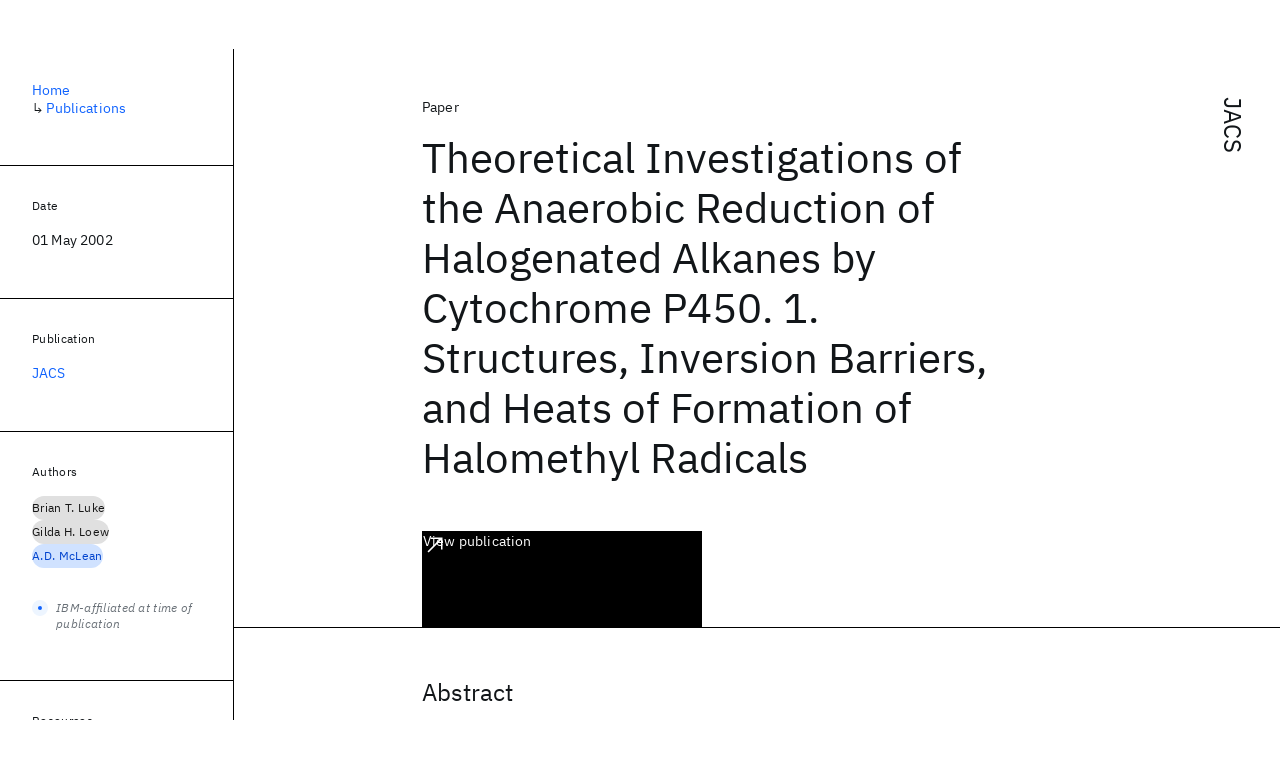

--- FILE ---
content_type: text/html; charset=utf-8
request_url: https://research.ibm.com/publications/theoretical-investigations-of-the-anaerobic-reduction-of-halogenated-alkanes-by-cytochrome-p450-1-structures-inversion-barriers-and-heats-of-formation-of-halomethyl-radicals
body_size: 8497
content:
<!DOCTYPE html><html lang="en-US"><head><meta charSet="utf-8" data-next-head=""/><meta name="citation_title" content="Theoretical Investigations of the Anaerobic Reduction of Halogenated Alkanes by Cytochrome P450. 1. Structures, Inversion Barriers, and Heats of Formation of Halomethyl Radicals" data-next-head=""/><meta name="citation_author" content="Brian T. Luke" data-next-head=""/><meta name="citation_author" content="Gilda H. Loew" data-next-head=""/><meta name="citation_author" content="A.D. McLean" data-next-head=""/><meta name="citation_publication_date" content="2002/05/01" data-next-head=""/><meta name="citation_journal_title" content="JACS" data-next-head=""/><meta name="citation_journal_abbrev" content="JACS" data-next-head=""/><meta name="citation_issn" content="00027863" data-next-head=""/><meta name="citation_doi" content="10.1021/ja00239a004" data-next-head=""/><title data-next-head="">Theoretical Investigations of the Anaerobic Reduction of Halogenated Alkanes by Cytochrome P450. 1. Structures, Inversion Barriers, and Heats of Formation of Halomethyl Radicals for JACS - IBM Research</title><meta name="description" content="Theoretical Investigations of the Anaerobic Reduction of Halogenated Alkanes by Cytochrome P450. 1. Structures, Inversion Barriers, and Heats of Formation of Halomethyl Radicals for JACS by Brian T. Luke et al." data-next-head=""/><meta name="robots" content="index,follow" data-next-head=""/><meta name="viewport" content="width=device-width,initial-scale=1" data-next-head=""/><link rel="canonical" href="https://research.ibm.com/publications/theoretical-investigations-of-the-anaerobic-reduction-of-halogenated-alkanes-by-cytochrome-p450-1-structures-inversion-barriers-and-heats-of-formation-of-halomethyl-radicals" data-next-head=""/><link rel="icon" href="//www.ibm.com/favicon.ico" data-next-head=""/><link rel="alternate" type="application/rss+xml" href="/rss" data-next-head=""/><meta name="dcterms.date" content="2021-02-09" data-next-head=""/><meta name="dcterms.rights" content="© Copyright IBM Corp. 2021" data-next-head=""/><meta name="geo.country" content="US" data-next-head=""/><meta name="google-site-verification" content="O1nsbg1J1iAeYJK6HneffI0_RiLebmSPxfs5ESYNnwI" data-next-head=""/><meta property="og:title" content="Theoretical Investigations of the Anaerobic Reduction of Halogenated Alkanes by Cytochrome P450. 1. Structures, Inversion Barriers, and Heats of Formation of Halomethyl Radicals for JACS" data-next-head=""/><meta property="og:type" content="article" data-next-head=""/><meta property="og:url" content="https://research.ibm.com/publications/theoretical-investigations-of-the-anaerobic-reduction-of-halogenated-alkanes-by-cytochrome-p450-1-structures-inversion-barriers-and-heats-of-formation-of-halomethyl-radicals" data-next-head=""/><meta property="og:site_name" content="IBM Research" data-next-head=""/><meta property="og:locale" content="en_US" data-next-head=""/><meta property="og:description" content="Theoretical Investigations of the Anaerobic Reduction of Halogenated Alkanes by Cytochrome P450. 1. Structures, Inversion Barriers, and Heats of Formation of Halomethyl Radicals for JACS by Brian T. Luke et al." data-next-head=""/><meta name="twitter:card" content="summary" data-next-head=""/><meta name="twitter:creator" content="@IBMResearch" data-next-head=""/><meta name="twitter:site" content="@IBMResearch" data-next-head=""/><meta name="twitter:title" content="Theoretical Investigations of the Anaerobic Reduction of Halogenated Alkanes by Cytochrome P450. 1. Structures, Inversion Barriers, and Heats of Formation of Halomethyl Radicals for JACS" data-next-head=""/><meta name="twitter:description" content="Theoretical Investigations of the Anaerobic Reduction of Halogenated Alkanes by Cytochrome P450. 1. Structures, Inversion Barriers, and Heats of Formation of Halomethyl Radicals for JACS by Brian T. Luke et al." data-next-head=""/><link rel="preload" href="/_next/static/css/83e82bb5068e3ec1.css" as="style"/><link rel="stylesheet" href="/_next/static/css/83e82bb5068e3ec1.css" data-n-g=""/><link rel="preload" href="/_next/static/css/e5da4ffe66e1bf12.css" as="style"/><link rel="stylesheet" href="/_next/static/css/e5da4ffe66e1bf12.css" data-n-p=""/><link rel="preload" href="/_next/static/css/fd825d18bd9b3af5.css" as="style"/><link rel="stylesheet" href="/_next/static/css/fd825d18bd9b3af5.css" data-n-p=""/><noscript data-n-css=""></noscript><script defer="" nomodule="" src="/_next/static/chunks/polyfills-42372ed130431b0a.js"></script><script src="/_next/static/chunks/webpack-621b86cc29303a7e.js" defer=""></script><script src="/_next/static/chunks/framework-2f3de63929c73f88.js" defer=""></script><script src="/_next/static/chunks/main-4619739afe9c9888.js" defer=""></script><script src="/_next/static/chunks/pages/_app-2e0915f9852400ba.js" defer=""></script><script src="/_next/static/chunks/07c2d338-59950c787157217b.js" defer=""></script><script src="/_next/static/chunks/2bd9703c-ddd57495365e9733.js" defer=""></script><script src="/_next/static/chunks/4653-2783c9aefa713848.js" defer=""></script><script src="/_next/static/chunks/8230-146887a2be142eea.js" defer=""></script><script src="/_next/static/chunks/1815-e22b3750d3308bf1.js" defer=""></script><script src="/_next/static/chunks/5376-0038d99c3458ca9b.js" defer=""></script><script src="/_next/static/chunks/7028-6b0bd0c950799339.js" defer=""></script><script src="/_next/static/chunks/8827-02e4b183afd13590.js" defer=""></script><script src="/_next/static/chunks/5868-a75a0d8eec4e6698.js" defer=""></script><script src="/_next/static/chunks/4749-fbf21db1db515e74.js" defer=""></script><script src="/_next/static/chunks/4633-2c0a451973a2a2a3.js" defer=""></script><script src="/_next/static/chunks/1566-dbc2c6e989e067f3.js" defer=""></script><script src="/_next/static/chunks/5626-acdf059de1b60478.js" defer=""></script><script src="/_next/static/chunks/6326-0ca25a6cc6bd100a.js" defer=""></script><script src="/_next/static/chunks/8154-f99aaecb0398d57c.js" defer=""></script><script src="/_next/static/chunks/7280-035d9c5b832dcac7.js" defer=""></script><script src="/_next/static/chunks/3268-ee475b2828a60f89.js" defer=""></script><script src="/_next/static/chunks/7854-7b582b021b44676a.js" defer=""></script><script src="/_next/static/chunks/9789-42fddd6a240dee8b.js" defer=""></script><script src="/_next/static/chunks/7362-95629764017b9a31.js" defer=""></script><script src="/_next/static/chunks/3339-fa57320dedfc8993.js" defer=""></script><script src="/_next/static/chunks/2347-393e3ac05f76ab50.js" defer=""></script><script src="/_next/static/chunks/9158-438914c3236cadcc.js" defer=""></script><script src="/_next/static/chunks/5979-09958bbf99c5dbaa.js" defer=""></script><script src="/_next/static/chunks/pages/publications/%5Bpid%5D-d076268121560f8e.js" defer=""></script><script src="/_next/static/Uj79ZeGI6PV93gOJHsSdj/_buildManifest.js" defer=""></script><script src="/_next/static/Uj79ZeGI6PV93gOJHsSdj/_ssgManifest.js" defer=""></script></head><body><script>0</script><div id="__next"><main class="iBiIZ" data-testid="publication-detail" id="main-content"><div class="Fg24T Y5TZe RPesI ZRGUc"><div class="_8scO4 XcAHk _2OuX" style="--row:1"><header class="QVtfo"><div class="_9vDCG DFfe3"><a class="HEKNI" href="/publications?source=20381">JACS</a></div><div class="U2An_">Paper</div><div class="_5OrbB"><time dateTime="2002-05-01T00:00:00.000Z">01 May 2002</time></div><h1 class="X_d3X">Theoretical Investigations of the Anaerobic Reduction of Halogenated Alkanes by Cytochrome P450. 1. Structures, Inversion Barriers, and Heats of Formation of Halomethyl Radicals</h1><div class="I_BNb"><a class="fib4_ _8QzOq jaHwz u_oQQ cds--btn cds--btn--xl cds--layout--size-xl cds--btn--secondary" type="button" href="https://dx.doi.org/10.1021/ja00239a004">View publication<svg focusable="false" preserveAspectRatio="xMidYMid meet" fill="currentColor" aria-hidden="true" width="24" height="24" viewBox="0 0 32 32" class="cds--btn__icon" xmlns="http://www.w3.org/2000/svg"><path d="M10 6L10 8 22.59 8 6 24.59 7.41 26 24 9.41 24 22 26 22 26 6 10 6z"></path></svg></a></div><div class="glIpa"><a class="btnC6 _8QzOq trQob cds--btn cds--btn--secondary cds--btn--icon-only" type="button" href="https://dx.doi.org/10.1021/ja00239a004"><svg focusable="false" preserveAspectRatio="xMidYMid meet" fill="currentColor" width="24" height="24" viewBox="0 0 32 32" aria-hidden="true" xmlns="http://www.w3.org/2000/svg"><path d="M10 6L10 8 22.59 8 6 24.59 7.41 26 24 9.41 24 22 26 22 26 6 10 6z"></path></svg></a></div></header><section class="k_Ubs VQCQJ"><div class="_3U9NF"><h2 class="FnYe8" id="abstract">Abstract</h2><div class="PshSr"><p class="fX91I _8GzjU dLkDg">For understanding the properties of the radicals produced in the anaerobic reduction of halogenated methanes by cytochrome P450, the geometries of all chlorofluoromethyl radicals are optimized with both MNDO and ab initio methods. The ab initio calculations employ unrestricted Hartree-Fock theory with 3-21G and 6-31G* basis sets. In addition, the structures of CH3, CH2F, and CH2C1 are optimized with second-order Moller-Plesset perturbation theory (MP2) with 6-31G*, 6-31G**, and 6-31+G* basis sets. MP2 structures of CH3 and CH2F are also obtained with 6-311G** and 6-311+G** basis sets. The degree of nonplanarity, and the inversion barrier, increases in the order H &lt; Cl &lt; F. An examination of the results shows a correlation between the ab initio equilibrium geometry and the inversion barrier for these radicals. A plot of the inversion barrier vs. the degree of nonplanarity produces a single curve for all levels of calculation. This suggests that the equilibrium geometry of the radical determines the magnitude of the inversion barrier. MP2/6-31G*//HF/3-21G energies and HF/3-21G vibrational frequencies of all chlorofluoromethanes and methyl radicals are used with the available experimental data to calculate theoretical heats of formation for these compounds. These theoretical values are used to determine the strengths of C-H bonds in halogenated methanes, which correlate to the activity of the radicals produced in anaerobic reduction toward abstraction of lipid hydrogens. The theoretical heats of formation serve as a guide in deciding between conflicting experimental values. After a reliable set of experimental heats of formation is determined, these values are used to extend the list of HF/3-21G and HF/6-31G* atom equivalents presented by Ibrahim and Schleyer. In addition, MP2/6-31G*//HF/3-21G atom equivalents are determined. © 1987, American Chemical Society. All rights reserved.</p></div></div></section><section class="eRsn_"><div class="vq9mI"><h2 class="WAHVg" id="related-publications">Related</h2><div class="Ffpjl"><article class="Xv3EI" data-testid="publication-card"><div class="K0zPj"><div class="JgF8C"><svg focusable="false" preserveAspectRatio="xMidYMid meet" fill="currentColor" aria-hidden="true" width="24" height="24" viewBox="0 0 32 32" class="IP4TE" xmlns="http://www.w3.org/2000/svg"><path d="M25.7,9.3l-7-7C18.5,2.1,18.3,2,18,2H8C6.9,2,6,2.9,6,4v24c0,1.1,0.9,2,2,2h16c1.1,0,2-0.9,2-2V10C26,9.7,25.9,9.5,25.7,9.3 z M18,4.4l5.6,5.6H18V4.4z M24,28H8V4h8v6c0,1.1,0.9,2,2,2h6V28z"></path><path d="M10 22H22V24H10zM10 16H22V18H10z"></path></svg><div class="CaNu_"><svg focusable="false" preserveAspectRatio="xMidYMid meet" fill="currentColor" width="24" height="24" viewBox="0 0 32 32" aria-hidden="true" class="koOzz" xmlns="http://www.w3.org/2000/svg"><path d="M17 22L17 14 13 14 13 16 15 16 15 22 12 22 12 24 20 24 20 22 17 22zM16 8a1.5 1.5 0 101.5 1.5A1.5 1.5 0 0016 8z"></path><path d="M16,30A14,14,0,1,1,30,16,14,14,0,0,1,16,30ZM16,4A12,12,0,1,0,28,16,12,12,0,0,0,16,4Z"></path></svg></div></div><div class="_8ijei"><div class="jEk8r">Paper</div><h3 class="aqswh"><a href="/publications/theoretical-investigation-of-the-anaerobic-reduction-of-halogenated-alkanes-by-cytochrome-p-450-2-vertical-electron-affinities-of-chlorofluoromethanes-as-a-measure-of-their-activity">Theoretical investigation of the anaerobic reduction of halogenated alkanes by cytochrome P-450. 2. Vertical electron affinities of chlorofluoromethanes as a measure of their activity<svg focusable="false" preserveAspectRatio="xMidYMid meet" fill="currentColor" aria-hidden="true" width="24" height="24" viewBox="0 0 24 24" class="WPkqJ" xmlns="http://www.w3.org/2000/svg"><path d="M14 4L12.9 5.1 18.9 11.2 2 11.2 2 12.8 18.9 12.8 12.9 18.9 14 20 22 12z"></path></svg></a></h3></div></div><div class="xx0Uq"><p>Brian T. Luke, Gilda H. Loew, et al.</p><p class="_8bEye">JACS</p></div></article><article class="Xv3EI" data-testid="publication-card"><div class="K0zPj"><div class="JgF8C"><svg focusable="false" preserveAspectRatio="xMidYMid meet" fill="currentColor" aria-hidden="true" width="24" height="24" viewBox="0 0 32 32" class="IP4TE" xmlns="http://www.w3.org/2000/svg"><path d="M25.7,9.3l-7-7C18.5,2.1,18.3,2,18,2H8C6.9,2,6,2.9,6,4v24c0,1.1,0.9,2,2,2h16c1.1,0,2-0.9,2-2V10C26,9.7,25.9,9.5,25.7,9.3 z M18,4.4l5.6,5.6H18V4.4z M24,28H8V4h8v6c0,1.1,0.9,2,2,2h6V28z"></path><path d="M10 22H22V24H10zM10 16H22V18H10z"></path></svg><div class="CaNu_"><svg focusable="false" preserveAspectRatio="xMidYMid meet" fill="currentColor" width="24" height="24" viewBox="0 0 32 32" aria-hidden="true" class="koOzz" xmlns="http://www.w3.org/2000/svg"><path d="M17 22L17 14 13 14 13 16 15 16 15 22 12 22 12 24 20 24 20 22 17 22zM16 8a1.5 1.5 0 101.5 1.5A1.5 1.5 0 0016 8z"></path><path d="M16,30A14,14,0,1,1,30,16,14,14,0,0,1,16,30ZM16,4A12,12,0,1,0,28,16,12,12,0,0,0,16,4Z"></path></svg></div></div><div class="_8ijei"><div class="jEk8r">Paper</div><h3 class="aqswh"><a href="/publications/ab-initio-study-of-valence-state-potential-energy-curves-of-nlessinfgreater2lessinfgreater">Ab initio study of valence state potential energy curves of N<sub class="j5Wmi QkJbp">2</sub><svg focusable="false" preserveAspectRatio="xMidYMid meet" fill="currentColor" aria-hidden="true" width="24" height="24" viewBox="0 0 24 24" class="WPkqJ" xmlns="http://www.w3.org/2000/svg"><path d="M14 4L12.9 5.1 18.9 11.2 2 11.2 2 12.8 18.9 12.8 12.9 18.9 14 20 22 12z"></path></svg></a></h3></div></div><div class="xx0Uq"><p>W.C. Ermler, A.D. McLean, et al.</p><p class="_8bEye">Journal of Physical Chemistry</p></div></article><article class="Xv3EI" data-testid="publication-card"><div class="K0zPj"><div class="JgF8C"><svg focusable="false" preserveAspectRatio="xMidYMid meet" fill="currentColor" aria-hidden="true" width="24" height="24" viewBox="0 0 32 32" class="IP4TE" xmlns="http://www.w3.org/2000/svg"><path d="M25.7,9.3l-7-7C18.5,2.1,18.3,2,18,2H8C6.9,2,6,2.9,6,4v24c0,1.1,0.9,2,2,2h16c1.1,0,2-0.9,2-2V10C26,9.7,25.9,9.5,25.7,9.3 z M18,4.4l5.6,5.6H18V4.4z M24,28H8V4h8v6c0,1.1,0.9,2,2,2h6V28z"></path><path d="M10 22H22V24H10zM10 16H22V18H10z"></path></svg><div class="CaNu_"><svg focusable="false" preserveAspectRatio="xMidYMid meet" fill="currentColor" width="24" height="24" viewBox="0 0 32 32" aria-hidden="true" class="koOzz" xmlns="http://www.w3.org/2000/svg"><path d="M17 22L17 14 13 14 13 16 15 16 15 22 12 22 12 24 20 24 20 22 17 22zM16 8a1.5 1.5 0 101.5 1.5A1.5 1.5 0 0016 8z"></path><path d="M16,30A14,14,0,1,1,30,16,14,14,0,0,1,16,30ZM16,4A12,12,0,1,0,28,16,12,12,0,0,0,16,4Z"></path></svg></div></div><div class="_8ijei"><div class="jEk8r">Paper</div><h3 class="aqswh"><a href="/publications/the-interacting-correlated-fragments-model-for-weak-interactions-basis-set-superposition-error-and-the-helium-dimer-potential">The interacting correlated fragments model for weak interactions, basis set superposition error, and the helium dimer potential<svg focusable="false" preserveAspectRatio="xMidYMid meet" fill="currentColor" aria-hidden="true" width="24" height="24" viewBox="0 0 24 24" class="WPkqJ" xmlns="http://www.w3.org/2000/svg"><path d="M14 4L12.9 5.1 18.9 11.2 2 11.2 2 12.8 18.9 12.8 12.9 18.9 14 20 22 12z"></path></svg></a></h3></div></div><div class="xx0Uq"><p>B. Liu, A.D. McLean</p><p class="_8bEye">The Journal of Chemical Physics</p></div></article><article class="Xv3EI" data-testid="publication-card"><div class="K0zPj"><div class="JgF8C"><svg focusable="false" preserveAspectRatio="xMidYMid meet" fill="currentColor" aria-hidden="true" width="24" height="24" viewBox="0 0 32 32" class="IP4TE" xmlns="http://www.w3.org/2000/svg"><path d="M25.7,9.3l-7-7C18.5,2.1,18.3,2,18,2H8C6.9,2,6,2.9,6,4v24c0,1.1,0.9,2,2,2h16c1.1,0,2-0.9,2-2V10C26,9.7,25.9,9.5,25.7,9.3 z M18,4.4l5.6,5.6H18V4.4z M24,28H8V4h8v6c0,1.1,0.9,2,2,2h6V28z"></path><path d="M10 22H22V24H10zM10 16H22V18H10z"></path></svg><div class="CaNu_"><svg focusable="false" preserveAspectRatio="xMidYMid meet" fill="currentColor" width="24" height="24" viewBox="0 0 32 32" aria-hidden="true" class="koOzz" xmlns="http://www.w3.org/2000/svg"><path d="M17 22L17 14 13 14 13 16 15 16 15 22 12 22 12 24 20 24 20 22 17 22zM16 8a1.5 1.5 0 101.5 1.5A1.5 1.5 0 0016 8z"></path><path d="M16,30A14,14,0,1,1,30,16,14,14,0,0,1,16,30ZM16,4A12,12,0,1,0,28,16,12,12,0,0,0,16,4Z"></path></svg></div></div><div class="_8ijei"><div class="jEk8r">Review</div><h3 class="aqswh"><a href="/publications/roothaan-hartree-fock-atomic-wave-functions-slater-basis-set-expansions-for-z-55-92">Roothaan-Hartree-Fock atomic wave functions Slater basis-set expansions for Z = 55-92<svg focusable="false" preserveAspectRatio="xMidYMid meet" fill="currentColor" aria-hidden="true" width="24" height="24" viewBox="0 0 24 24" class="WPkqJ" xmlns="http://www.w3.org/2000/svg"><path d="M14 4L12.9 5.1 18.9 11.2 2 11.2 2 12.8 18.9 12.8 12.9 18.9 14 20 22 12z"></path></svg></a></h3></div></div><div class="xx0Uq"><p>A.D. McLean, R.S. McLean</p><p class="_8bEye">Atomic Data and Nuclear Data Tables</p></div></article></div><div class="XgS2P"><a class="obIJW _8QzOq jaHwz u_oQQ cds--btn cds--btn--secondary" type="button" href="/publications">View all publications<svg focusable="false" preserveAspectRatio="xMidYMid meet" fill="currentColor" aria-hidden="true" width="16" height="16" viewBox="0 0 16 16" class="cds--btn__icon" xmlns="http://www.w3.org/2000/svg"><path d="M9.3 3.7L13.1 7.5 1 7.5 1 8.5 13.1 8.5 9.3 12.3 10 13 15 8 10 3z"></path></svg></a></div></div></section></div><aside class="_8scO4 ioEqj" style="--row:1"><section class="hgUy9 GBlsk"><nav aria-label="breadcrumbs" class="GPgOh"><ol><li><a class="cds--link" href="/">Home</a></li><li><span class="Z6j5t" aria-hidden="true">↳<!-- --> </span><a class="cds--link" href="/publications">Publications</a></li></ol></nav></section><section class="hgUy9 v7pWz GBlsk"><h2 class="zRRkv">Date</h2><div class="SOETe"><time dateTime="2002-05-01T00:00:00.000Z">01 May 2002</time></div></section><section class="hgUy9 v7pWz GBlsk"><h2 class="_9qw8c">Publication</h2><div class="j0ckp"><a class="cds--link pIMym" href="/publications?source=20381">JACS</a></div></section><div class="glY7_ FOpJO sU9EM"><section class="hgUy9 v7pWz _102e9"><h2 class="eG9du" id="authors">Authors</h2><ul class="erAjw XsMPR VPCjD e90yg NZx5r RIahc"><li class="tAqXo SltpH rQp5_ XB7Ya uC739"><a class="cds--tag cds--tag--operational qvDkO JPTsZ cds--tag--gray" id="tag-id-:Rqp96:" data-testid="operational-tag" href="/publications?author=109906"><span title="" class="" dir="auto"><span title="Brian T. Luke" class="cds--tag__label" dir="auto">Brian T. Luke</span></span></a></li><li class="tAqXo SltpH rQp5_ XB7Ya uC739"><a class="cds--tag cds--tag--operational qvDkO JPTsZ cds--tag--gray" id="tag-id-:R1ap96:" data-testid="operational-tag" href="/publications?author=99987"><span title="" class="" dir="auto"><span title="Gilda H. Loew" class="cds--tag__label" dir="auto">Gilda H. Loew</span></span></a></li><li class="tAqXo SltpH rQp5_ XB7Ya uC739"><a class="cds--tag cds--tag--operational qvDkO JPTsZ cds--tag--blue" id="tag-id-:R1qp96:" data-testid="operational-tag" href="/publications?author=95455"><span title="" class="" dir="auto"><span title="A.D. McLean" class="cds--tag__label" dir="auto">A.D. McLean</span></span></a></li></ul><div class="TC9_u"><div class="nUu9L" role="presentation"><svg class="_7rKuO" width="16" height="16" viewBox="0 0 16 16" fill="none" role="presentation"><circle class="ql6Kf" cx="8" cy="8" r="8"></circle><circle class="LIZJx" cx="8" cy="8" r="2"></circle></svg><span class="exJrc">IBM-affiliated at time of publication</span></div></div></section></div><div class="hlLYT FOpJO sU9EM"><section class="hgUy9 v7pWz _102e9"><h2 class="ifwRw" id="resources">Resources</h2><div class="cm5kM"><ul class="A_jsW j2PsV" style="--border-color:#c1c7cd;--color:#0f62fe;--hover-color:#0f62fe;--icon-color:#0f62fe;--icon-size:1rem;--padding-y:0.5rem"><li class="zTIy0 zkXlv _7Ozjb"><a class="mbD_0" href="https://dx.doi.org/10.1021/ja00239a004"><span class="ahIsp">Publication</span><svg focusable="false" preserveAspectRatio="xMidYMid meet" fill="currentColor" width="16" height="16" viewBox="0 0 32 32" aria-hidden="true" class="LQtUo" xmlns="http://www.w3.org/2000/svg"><path d="M10 6L10 8 22.59 8 6 24.59 7.41 26 24 9.41 24 22 26 22 26 6 10 6z"></path></svg></a></li></ul></div></section><section class="hgUy9 v7pWz _102e9"><h2 class="MJSvg" id="share">Share</h2><ul class="k7Uwc"><li><button class="mYkEM _8QzOq trQob cds--btn cds--btn--sm cds--layout--size-sm cds--btn--ghost cds--btn--icon-only" type="button"><svg focusable="false" preserveAspectRatio="xMidYMid meet" fill="currentColor" width="32" height="32" viewBox="0 0 32 32" aria-hidden="true" xmlns="http://www.w3.org/2000/svg"><path d="M26.67,4H5.33A1.34,1.34,0,0,0,4,5.33V26.67A1.34,1.34,0,0,0,5.33,28H16.82V18.72H13.7V15.09h3.12V12.42c0-3.1,1.89-4.79,4.67-4.79.93,0,1.86,0,2.79.14V11H22.37c-1.51,0-1.8.72-1.8,1.77v2.31h3.6l-.47,3.63H20.57V28h6.1A1.34,1.34,0,0,0,28,26.67V5.33A1.34,1.34,0,0,0,26.67,4Z"></path></svg></button></li><li><button class="mYkEM _8QzOq trQob cds--btn cds--btn--sm cds--layout--size-sm cds--btn--ghost cds--btn--icon-only" type="button"><svg focusable="false" preserveAspectRatio="xMidYMid meet" fill="currentColor" width="32" height="32" viewBox="0 0 32 32" aria-hidden="true" xmlns="http://www.w3.org/2000/svg"><path d="m18.2342,14.1624l8.7424-10.1624h-2.0717l-7.591,8.8238-6.0629-8.8238h-6.9929l9.1684,13.3432-9.1684,10.6568h2.0718l8.0163-9.3183,6.4029,9.3183h6.9929l-9.5083-13.8376h.0005Zm-2.8376,3.2984l-.9289-1.3287L7.0763,5.5596h3.1822l5.9649,8.5323.9289,1.3287,7.7536,11.0907h-3.1822l-6.3272-9.05v-.0005Z"></path></svg></button></li><li><button class="mYkEM _8QzOq trQob cds--btn cds--btn--sm cds--layout--size-sm cds--btn--ghost cds--btn--icon-only" type="button"><svg focusable="false" preserveAspectRatio="xMidYMid meet" fill="currentColor" width="32" height="32" viewBox="0 0 32 32" aria-hidden="true" xmlns="http://www.w3.org/2000/svg"><path d="M26.2,4H5.8C4.8,4,4,4.8,4,5.7v20.5c0,0.9,0.8,1.7,1.8,1.7h20.4c1,0,1.8-0.8,1.8-1.7V5.7C28,4.8,27.2,4,26.2,4z M11.1,24.4 H7.6V13h3.5V24.4z M9.4,11.4c-1.1,0-2.1-0.9-2.1-2.1c0-1.2,0.9-2.1,2.1-2.1c1.1,0,2.1,0.9,2.1,2.1S10.5,11.4,9.4,11.4z M24.5,24.3 H21v-5.6c0-1.3,0-3.1-1.9-3.1c-1.9,0-2.1,1.5-2.1,2.9v5.7h-3.5V13h3.3v1.5h0.1c0.5-0.9,1.7-1.9,3.4-1.9c3.6,0,4.3,2.4,4.3,5.5V24.3z"></path></svg></button></li></ul></section></div></aside></div></main></div><script id="__NEXT_DATA__" type="application/json">{"props":{"pageProps":{"envProps":{"cosCdn":"https://d35x6597f7j1wm.cloudfront.net/","cosUrl":"https://research-website-prod-cms-uploads.s3.us.cloud-object-storage.appdomain.cloud/","publicEnv":"production","publicUrl":"https://research.ibm.com/"},"initialApolloState":{"Author:109906":{"__typename":"Author","ibmer":null,"id":"109906"},"Author:99987":{"__typename":"Author","ibmer":null,"id":"99987"},"Author:95455":{"__typename":"Author","ibmer":null,"id":"95455"},"Publication:73027":{"__typename":"Publication","abstract":"The electron-accenting ability of chlorofluoromethanes is determined by both ab initio and MNDO methods. For the full set of molecules (CH3F, CH2F2, CHF3, CF4, CH3Cl, CH2Cl2, CHCl3, CCl4, CH2FCl, CHF2Cl, CHFCl2, CF3Cl, CF2Cl2, CFCl3), the vertical electron affinity (VEA) is calculated. The VEA is defined as the negative of the energy change on going from the neutral molecule, at its equilibrium geometry, to the metastable anion, leading to dissociative electron attachment, at the same geometry. The geometry of the neutral molecule is totally optimized at the ab initio and MNDO levels. The ab initio optimization uses 3-21G and 6-31G* basis sets. Single-point calculations are performed at the HF/3-21G optimized geometry on a 6-31G* basis with second-order Moller—Plesset perturbation theory. A direct correlation is found between the VEA of a compound and its activity toward reductive metabolism. Of the nine species that have been experimentally examined, these results correctly predict their relative activity and allow a prediction of the activity of the remaining five compounds. © 1988, American Chemical Society. All rights reserved.","authors":[{"__typename":"PublicationHasAuthorName","authorName":{"__typename":"AuthorName","firstName":"Brian T.","firstNameInitials":"B.T.","lastName":"Luke"}},{"__typename":"PublicationHasAuthorName","authorName":{"__typename":"AuthorName","firstName":"Gilda H.","firstNameInitials":"G.H.","lastName":"Loew"}},{"__typename":"PublicationHasAuthorName","authorName":{"__typename":"AuthorName","firstName":null,"firstNameInitials":"A.D.","lastName":"McLean"}}],"id":"73027","linkCode":null,"publishedMeta":{"__typename":"PublishedMeta","source":"JACS"},"slug":"theoretical-investigation-of-the-anaerobic-reduction-of-halogenated-alkanes-by-cytochrome-p-450-2-vertical-electron-affinities-of-chlorofluoromethanes-as-a-measure-of-their-activity","title":"Theoretical investigation of the anaerobic reduction of halogenated alkanes by cytochrome P-450. 2. Vertical electron affinities of chlorofluoromethanes as a measure of their activity","type":{"__typename":"PublicationType","displayValue":"Paper"}},"Publication:63385":{"__typename":"Publication","abstract":"Valence state calculations are reported for the nitrogen molecule, including the X1Σg+ ground state and A3Σu+, B3Πg, W3Δu, B′3Σu-, a′1Σu-, a1Πg, w1Δu, C3Πu, b1Πu, and b′1Σu+ states, whose dominant configurations are single orbital excitations from the ground state, and G3Δg, H3Φu, A′5Σg+ and C″5Πu states, which are predominantly double excitations from the ground state. Configuration interaction (CI) wave functions expanded in a CSF space of all valence configurations plus first- and second-order configurations, which use single and double orbital substitutions into the dominant configuration of each state, are shown to well describe these states around Re. Exceptions are C3Πu, b1Πu, and b′1Σu+, which need more elaborate treatments that include multiple \"dominant\" configurations, rydbergization of orbitals, and mixing with Rydberg states. Spectroscopic analyses of the potential curves, along with adiabatic and vertical excitation energies, are presented with experimental comparisons. We predict Te values for A′5Σg+ and C″5Πu approximately 1 eV lower than indirectly derived \"experimental\" values. Dissociation energies computed with several ground-state wave functions illustrate the necessity for reaching basis set limits in analyzing contributions to an observable. © 1982 American Chemical Society.","authors":[{"__typename":"PublicationHasAuthorName","authorName":{"__typename":"AuthorName","firstName":null,"firstNameInitials":"W.C.","lastName":"Ermler"}},{"__typename":"PublicationHasAuthorName","authorName":{"__typename":"AuthorName","firstName":null,"firstNameInitials":"A.D.","lastName":"McLean"}},{"__typename":"PublicationHasAuthorName","authorName":{"__typename":"AuthorName","firstName":null,"firstNameInitials":"R.S.","lastName":"Mulliken"}}],"id":"63385","linkCode":null,"publishedMeta":{"__typename":"PublishedMeta","source":"Journal of Physical Chemistry"},"slug":"ab-initio-study-of-valence-state-potential-energy-curves-of-nlessinfgreater2lessinfgreater","title":"Ab initio study of valence state potential energy curves of N\u003cinf\u003e2\u003c/inf\u003e","type":{"__typename":"PublicationType","displayValue":"Paper"}},"Publication:75710":{"__typename":"Publication","abstract":"We report the LM-2 helium dimer interaction potential, from helium separations of 1.6 Å to dissociation, obtained by careful convergence studies with respect to configuration space, through a sequence of interacting correlated fragment (ICF) wave functions, and with respect to the primitive Slater-type basis used for orbital expansion. Parameters of the LM-2 potential are re = 2.969 Å, rm = 2.642 Å, and D e = 10.94 K, in near complete agreement with those of the best experimental potential of Aziz, McCourt, and Wong [Mol. Phys. 61, 1487 (1987)], which are re = 2.963 Å, rm = 2.637 Å, and De = 10.95 K. The computationally estimated accuracy of each point on the potential is given; at re it is 0.03 K. Extrapolation procedures used to produce the LM-2 potential make use of the orbital basis inconsistency (OBI) and configuration base inconsistency (CBI) adjustments to separated fragment energies when computing the interaction energy. These components of basis set superposition error (BSSE) are given a full discussion. © 1989 American Institute of Physics.","authors":[{"__typename":"PublicationHasAuthorName","authorName":{"__typename":"AuthorName","firstName":null,"firstNameInitials":"B.","lastName":"Liu"}},{"__typename":"PublicationHasAuthorName","authorName":{"__typename":"AuthorName","firstName":null,"firstNameInitials":"A.D.","lastName":"McLean"}}],"id":"75710","linkCode":null,"publishedMeta":{"__typename":"PublishedMeta","source":"The Journal of Chemical Physics"},"slug":"the-interacting-correlated-fragments-model-for-weak-interactions-basis-set-superposition-error-and-the-helium-dimer-potential","title":"The interacting correlated fragments model for weak interactions, basis set superposition error, and the helium dimer potential","type":{"__typename":"PublicationType","displayValue":"Paper"}},"Publication:56829":{"__typename":"Publication","abstract":"Basis-set expansions of approximate Hartree-Fock orbitals are given for atoms and ions for Z = 55-92. Expansions in Slater-type functions of double-zeta- and triple-zeta-valence dimensions are computed from the formalism of Roothaan and Bagus. Radial expectation values 〈rn〉, n from -3 to 2, for each orbital are given. Comparisons of expansion wave functions with numerical Hartree-Fock and numerical Dirac-Fock results for mercury are presented. © 1981.","authors":[{"__typename":"PublicationHasAuthorName","authorName":{"__typename":"AuthorName","firstName":null,"firstNameInitials":"A.D.","lastName":"McLean"}},{"__typename":"PublicationHasAuthorName","authorName":{"__typename":"AuthorName","firstName":null,"firstNameInitials":"R.S.","lastName":"McLean"}}],"id":"56829","linkCode":null,"publishedMeta":{"__typename":"PublishedMeta","source":"Atomic Data and Nuclear Data Tables"},"slug":"roothaan-hartree-fock-atomic-wave-functions-slater-basis-set-expansions-for-z-55-92","title":"Roothaan-Hartree-Fock atomic wave functions Slater basis-set expansions for Z = 55-92","type":{"__typename":"PublicationType","displayValue":"Review"}},"Source:20381":{"__typename":"Source","id":"20381","longName":"JACS","shortName":"JACS","type":"JOURNAL"},"ROOT_QUERY":{"__typename":"Query","publicationBySlug({\"slug\":\"theoretical-investigations-of-the-anaerobic-reduction-of-halogenated-alkanes-by-cytochrome-p450-1-structures-inversion-barriers-and-heats-of-formation-of-halomethyl-radicals\"})":{"__typename":"Publication","link":"https://dx.doi.org/10.1021/ja00239a004","linkBlog":null,"linkCaseStudy":null,"linkCode":null,"linkDataset":null,"linkDemo":null,"linkPdf":null,"linkPoster":null,"linkSlides":null,"linkVideo":null,"linkWebsite":null,"abstract":"For understanding the properties of the radicals produced in the anaerobic reduction of halogenated methanes by cytochrome P450, the geometries of all chlorofluoromethyl radicals are optimized with both MNDO and ab initio methods. The ab initio calculations employ unrestricted Hartree-Fock theory with 3-21G and 6-31G* basis sets. In addition, the structures of CH3, CH2F, and CH2C1 are optimized with second-order Moller-Plesset perturbation theory (MP2) with 6-31G*, 6-31G**, and 6-31+G* basis sets. MP2 structures of CH3 and CH2F are also obtained with 6-311G** and 6-311+G** basis sets. The degree of nonplanarity, and the inversion barrier, increases in the order H \u003c Cl \u003c F. An examination of the results shows a correlation between the ab initio equilibrium geometry and the inversion barrier for these radicals. A plot of the inversion barrier vs. the degree of nonplanarity produces a single curve for all levels of calculation. This suggests that the equilibrium geometry of the radical determines the magnitude of the inversion barrier. MP2/6-31G*//HF/3-21G energies and HF/3-21G vibrational frequencies of all chlorofluoromethanes and methyl radicals are used with the available experimental data to calculate theoretical heats of formation for these compounds. These theoretical values are used to determine the strengths of C-H bonds in halogenated methanes, which correlate to the activity of the radicals produced in anaerobic reduction toward abstraction of lipid hydrogens. The theoretical heats of formation serve as a guide in deciding between conflicting experimental values. After a reliable set of experimental heats of formation is determined, these values are used to extend the list of HF/3-21G and HF/6-31G* atom equivalents presented by Ibrahim and Schleyer. In addition, MP2/6-31G*//HF/3-21G atom equivalents are determined. © 1987, American Chemical Society. All rights reserved.","authors":[{"__typename":"PublicationHasAuthorName","affiliations":[{"__typename":"Affiliation","isIbm":false,"isSubsidiary":false}],"authorName":{"__typename":"AuthorName","firstName":"Brian T.","firstNameInitials":"B.T.","lastName":"Luke","author":{"__ref":"Author:109906"}}},{"__typename":"PublicationHasAuthorName","affiliations":[{"__typename":"Affiliation","isIbm":false,"isSubsidiary":false}],"authorName":{"__typename":"AuthorName","firstName":"Gilda H.","firstNameInitials":"G.H.","lastName":"Loew","author":{"__ref":"Author:99987"}}},{"__typename":"PublicationHasAuthorName","affiliations":[{"__typename":"Affiliation","isIbm":true,"isSubsidiary":false}],"authorName":{"__typename":"AuthorName","firstName":null,"firstNameInitials":"A.D.","lastName":"McLean","author":{"__ref":"Author:95455"}}}],"bibtex":null,"doi":"10.1021/ja00239a004","isbn":null,"issn":"00027863","notes":{"__typename":"PublicationNotesQuery","result":null},"published":"2002-05-01","publishedMeta":{"__typename":"PublishedMeta","source":"JACS"},"publisher":null,"related":[{"__ref":"Publication:73027"},{"__ref":"Publication:63385"},{"__ref":"Publication:75710"},{"__ref":"Publication:56829"}],"source":{"__ref":"Source:20381"},"sourceInstance":null,"tags":[],"title":"Theoretical Investigations of the Anaerobic Reduction of Halogenated Alkanes by Cytochrome P450. 1. Structures, Inversion Barriers, and Heats of Formation of Halomethyl Radicals","type":{"__typename":"PublicationType","displayValue":"Paper"}}}},"messages":{"careers":{"title":"Careers"},"euProjects":{"title":"EU-Funded Projects"},"home":{"title":"Home"},"labs":{"locations":{"address":"Address","addressLink":"Get directions","ibmerContactBusiness":"Business development and relations","ibmerContactMedia":"Media relations","phone":"In-country","tableOfContentsTitle":"Location details","title":"Location"},"researchAreas":{"seeMore":"Learn more about {topic}"},"teams":{"seeMore":"View all team members"},"title":"Labs"},"memberships":{"features":{"title":"Features"}},"projects":{"stripes":{"seeMore":"View more projects"},"title":"Projects"},"publications":{"title":"Publications"},"resources":{"blogPosts":{"source":"IBM Research Blog"},"types":{"blogPost":"Blog Post","interview":"Interview","news":"News","paper":"Paper","podcast":"Podcast","presentation":"Presentation","useCase":"Use case"}},"tablesOfContents":{"overview":"Overview"}}},"__N_SSP":true},"page":"/publications/[pid]","query":{"pid":"theoretical-investigations-of-the-anaerobic-reduction-of-halogenated-alkanes-by-cytochrome-p450-1-structures-inversion-barriers-and-heats-of-formation-of-halomethyl-radicals"},"buildId":"Uj79ZeGI6PV93gOJHsSdj","isFallback":false,"isExperimentalCompile":false,"gssp":true,"locale":"us-en","locales":["us-en","jp-ja"],"defaultLocale":"us-en","scriptLoader":[]}</script></body></html>

--- FILE ---
content_type: text/css; charset=UTF-8
request_url: https://research.ibm.com/_next/static/css/fd825d18bd9b3af5.css
body_size: 4825
content:
.hgUy9{--offset-left:var(--grid-padding);--offset-right:var(--grid-padding);position:relative;margin-left:calc(-1*var(--offset-left));margin-right:calc(-1*var(--offset-right));padding:0 var(--offset-right) 0 var(--offset-left);border:0 solid #000}@media(min-width:66rem){.hgUy9{--offset-left:var(--grid-padding);--offset-right:0;margin-bottom:3rem;padding-top:2rem;padding-right:1rem}}._102e9{grid-column:span var(--grid-columns);margin-top:2rem;padding-bottom:3rem;border-width:0 0 1px}@media(min-width:42rem)and (max-width:66rem){._102e9{--grid-columns:4}}@media(min-width:66rem){._102e9{margin-top:0;padding-bottom:0}}@media(min-width:42rem)and (max-width:66rem){._102e9:nth-child(2n){--offset-left:calc(var(--grid-gap) / 2)}}@media(min-width:42rem)and (max-width:66rem){._102e9:nth-child(odd){--offset-right:calc(var(--grid-gap) / 2)}}@media(min-width:42rem)and (max-width:66rem){._102e9:nth-child(odd):last-child{--grid-columns:8;--offset-right:var(--grid-padding)}}.N9Z8o{margin-top:3rem}@media(min-width:66rem){.N9Z8o{margin-top:0}}.GBlsk{display:none}@media(min-width:66rem){.GBlsk{display:block}.v7pWz{border-width:1px 0 0}}@media(min-width:99rem){.v7pWz:before{content:"";position:absolute;top:-1px;right:100%;width:var(--grid-margin);border-top:1px solid #000;pointer-events:none}}.GPgOh{--breadcrumbs-link-color:#0f62fe;--breadcrumbs-arrow-color:inherit;font-size:var(--cds-body-compact-01-font-size,.875rem);font-weight:var(--cds-body-compact-01-font-weight,400);line-height:var(--cds-body-compact-01-line-height,calc(18 / 14));letter-spacing:var(--cds-body-compact-01-letter-spacing,.16px)}.GPgOh a[aria-current]{text-decoration:none;pointer-events:none;color:inherit}.GPgOh a.cds--link{color:var(--breadcrumbs-link-color)}.GPgOh a.cds--link:hover{color:var(--breadcrumbs-link-color)}.Z6j5t{color:var(--breadcrumbs-arrow-color)}._8scO4{display:contents}@media(min-width:66rem){._8scO4{display:flex;flex-direction:column;grid-column:var(--start)/span var(--grid-columns);grid-row:var(--row);width:100%}.XcAHk{padding-bottom:8rem}._2OuX{--grid-columns:13;--start:4}.ioEqj{--grid-columns:3;--start:1}}.Fg24T{display:flex;flex-direction:column}@media(min-width:66rem){.Fg24T{display:grid;grid-template-columns:repeat(var(--grid-columns),minmax(0,1fr));column-gap:var(--grid-gap);position:relative}}.Y5TZe{padding-bottom:3rem}@media(min-width:42rem){.Y5TZe{padding-bottom:8rem}}@media(min-width:66rem){.Y5TZe{padding-bottom:0}}.RPesI{flex:1 0 auto}@media(min-width:66rem){.ZRGUc:before{--columns-count:calc(var(--grid-columns) - 3);--gutters-width:calc(var(--columns-count) * var(--grid-gap));--all-gutters-width:calc((var(--grid-columns) - 1) * var(--grid-gap));--all-columns-width:calc(100% - var(--all-gutters-width));--columns-ratio:calc(var(--columns-count) / var(--grid-columns));--columns-width:calc(var(--columns-ratio) * var(--all-columns-width));content:"";position:absolute;top:0;bottom:0;right:calc(var(--columns-width) + var(--gutters-width));border-right:1px solid #000}}.iBiIZ{display:flex;flex-direction:column;flex:1 0 auto;position:relative;min-height:100%;max-width:99rem;margin-left:auto;margin-right:auto;padding-left:var(--grid-padding);padding-right:var(--grid-padding);width:100%;padding-top:3.0625rem}.usjfT{padding-bottom:3rem}@media(min-width:42rem){.usjfT{padding-bottom:8rem}}@media(max-width:65.98rem){.Cu8Rf{padding-top:6.0625rem}.R_imk{scroll-padding-top:6.0625rem}}.sU9EM{display:grid;grid-template-columns:repeat(var(--grid-columns),minmax(0,1fr));column-gap:var(--grid-gap)}.oGtSN{display:flex;flex-direction:column;margin-right:calc(-1*var(--grid-padding));margin-left:calc(-1*var(--grid-padding));padding-bottom:3rem;padding-left:var(--grid-padding);padding-right:var(--grid-padding);background:#f2f4f8}@media(min-width:66rem){.FOpJO{display:contents}}.VQCQJ{--offset-left:var(--grid-padding);display:grid;grid-template-columns:repeat(var(--grid-columns),minmax(0,1fr));column-gap:var(--grid-gap);position:relative;margin-left:calc(-1*var(--offset-left));margin-right:calc(-1*var(--grid-padding));padding-bottom:3rem;padding-left:var(--offset-left);padding-right:var(--grid-padding);border-bottom:1px solid #000;margin-top:3rem}@media(min-width:66rem){.VQCQJ{--offset-left:var(--grid-gap)}}@media(min-width:99rem){.VQCQJ:before{content:"";position:absolute;top:100%;left:100%;width:var(--grid-margin);border-top:1px solid #000;pointer-events:none}}._8QzOq{--cds-button-secondary:#000000;--cds-button-secondary-hover:#0f62fe;--cds-button-secondary-active:#002d9c}.u_oQQ{display:flex;inline-size:100%;max-inline-size:none}.trQob{padding-block-start:0;align-items:center}.jaHwz .cds--btn__icon{block-size:auto!important;inline-size:auto!important}.HUTt2{--cds-hover-ui:#c1c7cd;break-inside:avoid-column;font:inherit;letter-spacing:inherit}@media(min-width:42rem){.HUTt2{margin-left:-1rem;margin-right:-1rem}}.JQCsI{display:flex;flex-direction:row-reverse;align-items:stretch;justify-content:space-between;position:relative;min-height:3rem;background-color:#dde1e6}.e1Ls0{display:flex;flex-direction:column;flex-grow:1;justify-content:center;padding:.5rem 1rem}.HhofO{overflow:auto hidden;padding:1rem 1rem 3rem;background-color:#f2f4f8;color:#4d5358;font-family:IBM Plex Mono,system-ui,-apple-system,BlinkMacSystemFont,\.SFNSText-Regular,monospace;font-size:.875em;line-height:1.4285714286;letter-spacing:.0228571429em}.QkHIx{margin-top:var(--markdown-block-margin-top,1.5rem);margin-bottom:var(--markdown-block-margin-bottom,1.5rem)}.SelCL{margin-top:0}.WFWQg{margin-bottom:0}.EpKpF{margin-top:var(--markdown-h-margin-top,var(--markdown-block-margin-top,1.5rem));margin-bottom:var(--markdown-h-margin-bottom,var(--markdown-block-margin-bottom,1.5rem));font-size:var(--markdown-h-font-size,inherit);line-height:var(--markdown-h-line-height,inherit);letter-spacing:var(--markdown-h-letter-spacing,inherit);overflow-wrap:break-word}.tU4Gd{margin-top:0}.hNjms{margin-bottom:0}.FqShK{--markdown-h-font-size:var(--markdown-h2-font-size);--markdown-h-letter-spacing:var(--markdown-h2-letter-spacing);--markdown-h-line-height:var(--markdown-h2-line-height);--markdown-h-margin-bottom:var(--markdown-h2-margin-bottom);--markdown-h-margin-top:var(--markdown-h2-margin-top)}.IjCXq{position:absolute;width:1px;height:1px;padding:0;margin:-1px;overflow:hidden;clip:rect(0,0,0,0);white-space:nowrap;border:0}.cLrkJ{list-style-type:disc}.GM2bL{margin-top:var(--markdown-block-margin-top,1.5rem);margin-bottom:var(--markdown-block-margin-bottom,1.5rem);padding-left:1.5rem;font:inherit;letter-spacing:inherit;overflow-wrap:break-word}.GM2bL>li.task-list-item{list-style-type:none}.GM2bL>li.task-list-item>input,.GM2bL>li.task-list-item>p>input{margin:0 .2em .25em -1.6em;vertical-align:middle}.dc9di{margin-top:0}.nHWrP,.vUcwF{margin-bottom:0}.vUcwF{margin-top:0}.wDDMm{list-style-type:decimal}.QDXjG{position:relative;display:inline;padding:0 .5em;bottom:.0625em;border-radius:4px;background-color:#e0e0e0;font-family:IBM Plex Mono,system-ui,-apple-system,BlinkMacSystemFont,\.SFNSText-Regular,monospace;font-size:.875em;line-height:1.4285714286;letter-spacing:.0228571429em}.pIMym{font:inherit;letter-spacing:inherit}.pIMym.cds--link--inline{text-decoration:none}.pIMym.cds--link--inline:active,.pIMym.cds--link--inline:active:visited,.pIMym.cds--link--inline:active:visited:hover,.pIMym.cds--link--inline:hover{text-decoration:underline}.pIMym.cds--link--disabled,.pIMym.cds--link--disabled:hover{text-decoration:none;font:inherit;letter-spacing:inherit}.pIMym>.cds--link__icon{transition:transform .11s cubic-bezier(.4,.14,.3,1)}._58Tgi:hover>.cds--link__icon{transform:translateX(.25rem)}.fX91I{margin-top:var(--markdown-p-margin-top,var(--markdown-block-margin-top,1.5rem));margin-bottom:var(--markdown-p-margin-bottom,var(--markdown-block-margin-bottom,1.5rem));font:inherit;letter-spacing:inherit;overflow-wrap:break-word}._8GzjU{margin-top:0}.dLkDg{margin-bottom:0}.j5Wmi{position:relative;bottom:-.16em;line-height:0;vertical-align:baseline;font-size:50%}.QkJbp{bottom:-.08em;font-size:100%;font-feature-settings:"subs"}._1gepo{position:relative;top:-.64em;line-height:0;vertical-align:baseline;font-size:50%}._7YcEu{position:static;font-size:100%;line-height:1;font-feature-settings:"sups"}.b5WHD{display:inline-block;position:relative;top:-.64em;line-height:0;vertical-align:baseline;font-size:75%}.b5WHD>a{display:inline-block;position:relative;outline:none!important}.b5WHD>a:hover{color:#0f62fe!important;text-decoration:none!important}.b5WHD>a:focus:before,.b5WHD>a:hover:before{content:"";position:absolute;left:-7px;top:0;z-index:-1;width:calc(100% + .875rem);height:100%;margin-top:-4px;padding:2px 0;border-radius:50%;background-color:#edf5ff}.b5WHD>a:focus:before{border:2px solid #0f62fe;left:-8px;margin-top:-4px}.YSMvN{margin-top:var(--markdown-block-margin-top,1.5rem);margin-bottom:var(--markdown-block-margin-bottom,1.5rem);padding-left:1.5rem;padding-right:1.5rem;border-color:inherit;border-style:solid;border-width:0 0 0 1px;font:inherit;letter-spacing:inherit}.KO3Tq{margin-top:0}.POrfh,.ofurf{margin-bottom:0}.POrfh{margin-top:0}.ce846{margin-top:var(--markdown-block-margin-top,1.5rem);margin-bottom:var(--markdown-block-margin-bottom,1.5rem);overflow:auto hidden;font:inherit;letter-spacing:inherit}@media(min-width:42rem){.ce846{margin-left:-1rem;margin-right:-1rem}}._jFPk{margin-top:0}.gJzVu{margin-bottom:0}.q_WxW{overflow-wrap:break-word}.q_WxW>tbody>tr>td,.q_WxW>tbody>tr>th,.q_WxW>thead>tr>td,.q_WxW>thead>tr>th,.q_WxW>tr>td,.q_WxW>tr>th{padding:.75rem 1rem;border:1px solid #dde1e6}.m29Ya>tbody>tr:nth-child(odd),.m29Ya>tr:nth-child(odd){background-color:#f2f4f8}._P6mF{text-align:center}._0Rzsn{text-align:left}.gonYk{text-align:right}.ntJBa{box-sizing:content-box;overflow:hidden;height:0;margin-top:var(--markdown-block-margin-top,1.5rem);margin-bottom:var(--markdown-block-margin-bottom,1.5rem);border-color:inherit;border-style:solid;border-width:1px 0 0;background:rgba(0,0,0,0);color:inherit}.pNBzK{margin-top:0}.iFnaE{margin-bottom:0}.kDHrL .base{overflow:hidden;max-width:100%;vertical-align:-30%}.OfHIX{overflow:auto hidden;margin-top:var(--markdown-block-margin-top,1.5rem);margin-bottom:var(--markdown-block-margin-bottom,1.5rem);padding-top:.5em;padding-bottom:.5em}.OfHIX>.katex-display{margin:0}.FC9gf{margin-top:0}.FZHMY{margin-bottom:0}.k_Ubs{order:-2}._3U9NF{grid-column:1/-1}@media(min-width:66rem){._3U9NF{--grid-columns:8;grid-column:3/span var(--grid-columns)}}.FnYe8{font-size:var(--cds-research-heading-04-font-size,1.5rem);font-weight:var(--cds-research-heading-04-font-weight,400);line-height:var(--cds-research-heading-04-line-height,calc(32 / 24));letter-spacing:var(--cds-research-heading-04-letter-spacing,0);margin-bottom:2rem}.PshSr{font-size:var(--cds-body-02-font-size,1rem);font-weight:var(--cds-body-02-font-weight,400);line-height:var(--cds-body-02-line-height,calc(24 / 16));letter-spacing:var(--cds-body-02-letter-spacing,0)}.nUu9L{display:flex}._7rKuO{flex-shrink:0;margin-right:.5rem}.ql6Kf{fill:#edf5ff}.malCy{fill:#d9fbfb}.LIZJx{fill:#0f62fe}.KYpAQ{fill:#007d79}.exJrc{font-size:var(--cds-helper-text-01-font-size,.75rem);font-weight:var(--cds-helper-text-01-font-weight,400);line-height:var(--cds-helper-text-01-line-height,calc(16 / 12));letter-spacing:var(--cds-helper-text-01-letter-spacing,.32px);color:#697077;font-style:italic}.erAjw{display:flex;gap:.5rem}@media(max-width:41.98rem){.XsMPR{flex-flow:row wrap}.tAqXo{max-width:min(13rem,100%)}.CbF1f{overflow:hidden;flex-flow:row wrap;margin:-.1875rem;padding:.1875rem;max-height:1.875rem}._1Xc4y{z-index:2;max-width:min(13rem,100%);height:1.5rem}.wbDCM{flex-direction:column}.bDGbX{display:block;width:100%}}@media(min-width:42rem)and (max-width:66rem){.VPCjD{flex-flow:row wrap}.SltpH{max-width:min(13rem,100%)}.rwskB{overflow:hidden;flex-flow:row wrap;margin:-.1875rem;padding:.1875rem;max-height:1.875rem}._2L4ug{z-index:2;max-width:min(13rem,100%);height:1.5rem}.waRhx{flex-direction:column}._9kp2I{display:block;width:100%}}@media(min-width:66rem)and (max-width:82rem){.EfUdK{flex-flow:row wrap}._2DU4h{max-width:min(13rem,100%)}.Pjeam{overflow:hidden;flex-flow:row wrap;margin:-.1875rem;padding:.1875rem;max-height:1.875rem}.RKLMK{z-index:2;max-width:min(13rem,100%);height:1.5rem}.e90yg{flex-direction:column}.rQp5_{display:block;width:100%}}@media(min-width:82rem)and (max-width:99rem){._0Lo6Y{flex-flow:row wrap}.dQwlz{max-width:min(13rem,100%)}.voCtV{overflow:hidden;flex-flow:row wrap;margin:-.1875rem;padding:.1875rem;max-height:1.875rem}.sacSN{z-index:2;max-width:min(13rem,100%);height:1.5rem}.NZx5r{flex-direction:column}.XB7Ya{display:block;width:100%}}@media(min-width:99rem){.GjInQ{flex-flow:row wrap}.w2Nqu{max-width:min(13rem,100%)}.bC_Vu{overflow:hidden;flex-flow:row wrap;margin:-.1875rem;padding:.1875rem;max-height:1.875rem}._75OjW{z-index:2;max-width:min(13rem,100%);height:1.5rem}.RIahc{flex-direction:column}.uC739{display:block;width:100%}}.qvDkO{margin:0;max-inline-size:min(13rem,100%)}.B_LFv>span{display:inline-block;width:100%;vertical-align:top}.B_LFv .cds--interactive--tag-children{max-inline-size:min(13rem,100%)}.JPTsZ{border-width:0!important;text-decoration:none}.eG9du{font-size:var(--cds-label-01-font-size,.75rem);font-weight:var(--cds-label-01-font-weight,400);line-height:var(--cds-label-01-line-height,calc(16 / 12));letter-spacing:var(--cds-label-01-letter-spacing,.32px);margin-bottom:1rem}.TC9_u{display:flex;flex-direction:column;row-gap:.5rem;margin-top:2rem}.eRsn_{display:grid;grid-template-columns:repeat(var(--grid-columns),minmax(0,1fr));column-gap:var(--grid-gap);margin-top:5rem}@media(min-width:42rem){.eRsn_{margin-top:8rem}}._5Tqiq{grid-column:1/-1}@media(min-width:66rem){._5Tqiq{--grid-columns:10;grid-column:3/span var(--grid-columns)}}.c8NIh{font-size:var(--cds-research-heading-04-font-size,1.5rem);font-weight:var(--cds-research-heading-04-font-weight,400);line-height:var(--cds-research-heading-04-line-height,calc(32 / 24));letter-spacing:var(--cds-research-heading-04-letter-spacing,0);margin-bottom:2rem}.QVtfo{--border:1px solid #000000;--offset-left:var(--grid-padding);display:grid;grid-template-columns:repeat(var(--grid-columns),minmax(0,1fr));column-gap:var(--grid-gap);grid-column:1/-1;position:relative;margin-left:calc(-1*var(--offset-left));margin-right:calc(-1*var(--grid-padding));padding-left:var(--offset-left);padding-right:var(--grid-padding);padding-top:3rem;border-bottom:var(--border);order:-4}@media(min-width:66rem){.QVtfo{--offset-left:var(--grid-gap);grid-template-rows:auto 1fr;min-height:27rem}}@media(min-width:99rem){.QVtfo:before{content:"";position:absolute;top:100%;left:100%;width:var(--grid-margin);border-top:var(--border);pointer-events:none}}._9vDCG{font-size:var(--cds-body-01-font-size,.875rem);font-weight:var(--cds-body-01-font-weight,400);line-height:var(--cds-body-01-line-height,calc(20 / 14));letter-spacing:var(--cds-body-01-letter-spacing,.16px);grid-column:1/-1}@media(min-width:66rem){._9vDCG{writing-mode:vertical-rl;grid-column:11/span 3;margin-bottom:3rem;max-height:15rem;font-size:1.5rem;line-height:1.25}.DFfe3{grid-row:1/span 3}.PbYGc{grid-row:1/span 2}}.HEKNI{color:inherit;text-decoration:none}.HEKNI:hover{color:#0f62fe;text-decoration:underline}.U2An_{font-size:var(--cds-body-01-font-size,.875rem);font-weight:var(--cds-body-01-font-weight,400);line-height:var(--cds-body-01-line-height,calc(20 / 14));letter-spacing:var(--cds-body-01-letter-spacing,.16px);grid-column:1/-1}@media(min-width:66rem){.U2An_{grid-column:3/span 8;grid-row:1}}._5OrbB{font-size:var(--cds-body-01-font-size,.875rem);font-weight:var(--cds-body-01-font-weight,400);line-height:var(--cds-body-01-line-height,calc(20 / 14));letter-spacing:var(--cds-body-01-letter-spacing,.16px);grid-column:1/-1}@media(min-width:66rem){._5OrbB{display:none}}.X_d3X{font-size:var(--cds-heading-06-font-size,2.625rem);font-weight:var(--cds-heading-06-font-weight,400);line-height:var(--cds-heading-06-line-height,calc(50 / 42));letter-spacing:var(--cds-heading-06-letter-spacing,0);grid-column:1/-1;margin-top:1rem;margin-bottom:3rem}@media(min-width:66rem){.X_d3X{grid-column:3/span 8;grid-row:2}}.I_BNb{display:none}@media(min-width:42rem){.I_BNb{display:block;grid-column:1/span 4}}@media(min-width:66rem){.I_BNb{grid-column:3/span 4}}@media(min-width:42rem){.fib4_{min-height:6rem!important}}.glIpa{display:flex;column-gap:.5rem;grid-column:1/-1}@media(min-width:42rem){.glIpa{grid-column:5/span 4;align-self:end;height:min-content}}@media(min-width:66rem){.glIpa{grid-column:7/span 4;justify-content:end}}@media(min-width:42rem){.btnC6{display:none}}.UkmoW{--markdown-h-font-size:var(--markdown-h3-font-size);--markdown-h-letter-spacing:var(--markdown-h3-letter-spacing);--markdown-h-line-height:var(--markdown-h3-line-height);--markdown-h-margin-bottom:var(--markdown-h3-margin-bottom);--markdown-h-margin-top:var(--markdown-h3-margin-top)}.Q7dl_{--markdown-h-font-size:var(--markdown-h4-font-size);--markdown-h-letter-spacing:var(--markdown-h4-letter-spacing);--markdown-h-line-height:var(--markdown-h4-line-height);--markdown-h-margin-bottom:var(--markdown-h4-margin-bottom);--markdown-h-margin-top:var(--markdown-h4-margin-top)}.jSsY7{margin-top:3rem;margin-bottom:3rem}.xdBqy>span{position:static!important}.PPtqg{position:static!important;width:100%!important;max-height:none!important;min-height:auto!important;height:auto!important}._8rY6m{margin-top:1rem;overflow-wrap:break-word;font-size:12px;line-height:1.33;color:#4d5358}.kAf_p{grid-column:1/-1}@media(min-width:66rem){.kAf_p{--grid-columns:8;grid-column:3/span var(--grid-columns)}}.EWjPE{font-size:var(--cds-research-heading-04-font-size,1.5rem);font-weight:var(--cds-research-heading-04-font-weight,400);line-height:var(--cds-research-heading-04-line-height,calc(32 / 24));letter-spacing:var(--cds-research-heading-04-letter-spacing,0);margin-bottom:2rem}.NfMZK{--markdown-block-margin-top:3rem;--markdown-block-margin-bottom:3rem;--markdown-p-margin-top:1.5rem;--markdown-p-margin-bottom:1.5rem;--markdown-h3-margin-top:5rem;--markdown-h3-margin-bottom:1.5rem;--markdown-h3-font-size:1.25rem;--markdown-h3-line-height:calc(28 / 20);--markdown-h4-margin-top:2rem;--markdown-h4-margin-bottom:1.5rem;font-size:var(--cds-body-02-font-size,1rem);font-weight:var(--cds-body-02-font-weight,400);line-height:var(--cds-body-02-line-height,calc(24 / 16));letter-spacing:var(--cds-body-02-letter-spacing,0)}.glY7_{order:-3}.hlLYT{order:-1}.zRRkv{font-size:var(--cds-label-01-font-size,.75rem);font-weight:var(--cds-label-01-font-weight,400);line-height:var(--cds-label-01-line-height,calc(16 / 12));letter-spacing:var(--cds-label-01-letter-spacing,.32px);margin-bottom:1rem}.SOETe{font-size:var(--cds-body-01-font-size,.875rem);font-weight:var(--cds-body-01-font-weight,400);line-height:var(--cds-body-01-line-height,calc(20 / 14));letter-spacing:var(--cds-body-01-letter-spacing,.16px)}.Xv3EI{--card-padding-x:var(--grid-padding);position:relative;display:flex;flex-direction:column;justify-content:space-between;grid-column:span 4;height:100%;border-top:1px solid #000}@media(min-width:42rem){.Xv3EI{--card-padding-x:calc(0.5 * var(--grid-gap));border:1px solid #000}.Xv3EI:nth-child(odd){border-right:none}.Xv3EI:nth-child(n+3){border-top:none}.Xv3EI:last-child{border-right:1px solid #000}.Xv3EI:last-child:nth-child(odd){margin-right:-1px}}@media(min-width:66rem){.Xv3EI{min-height:23.9375rem}}.Xv3EI:last-child{border-bottom:1px solid #000}.K0zPj{display:flex;flex-direction:column;gap:2rem}.JgF8C{display:flex;justify-content:space-between;height:3.5rem}.IP4TE{color:#121619}.CaNu_,.IP4TE{margin:1rem var(--card-padding-x)}.CaNu_{display:flex;z-index:2;gap:1.5rem}.CaNu_ .koOzz{padding:0;min-height:min-content;min-width:min-content}.CaNu_ .koOzz:hover{background-color:inherit}.MY3_M{display:-webkit-box;overflow:hidden;word-wrap:break-word;text-overflow:ellipsis;-webkit-box-orient:vertical;-webkit-line-clamp:3}._8ijei{padding:0 var(--card-padding-x)}.jEk8r{font-size:var(--cds-body-compact-01-font-size,.875rem);font-weight:var(--cds-body-compact-01-font-weight,400);line-height:var(--cds-body-compact-01-line-height,calc(18 / 14));letter-spacing:var(--cds-body-compact-01-letter-spacing,.16px);text-transform:capitalize;margin-bottom:.5rem}.aqswh{font-size:1.5rem;line-height:1.25;color:#121619}.aqswh a{display:block;color:inherit;text-decoration:inherit}.aqswh a:hover{text-decoration:underline;color:#0f62fe}.aqswh a:after,.aqswh a:focus:before,.aqswh a:hover:before{position:absolute;inset:0;content:""}.aqswh a:focus:before,.aqswh a:hover:before{background-color:#dde1e6;z-index:-1}.aqswh a:focus:before{outline:2px solid #0f62fe}.aqswh a:after{z-index:1;pointer-events:auto;background-color:rgba(0,0,0,0)}.xx0Uq{max-width:min(80%,15.9375rem);padding:3rem var(--card-padding-x) 1rem}@media(min-width:66rem){.xx0Uq{padding-top:1rem}}.xx0Uq p{font-size:var(--cds-body-compact-01-font-size,.875rem);font-weight:var(--cds-body-compact-01-font-weight,400);line-height:var(--cds-body-compact-01-line-height,calc(18 / 14));letter-spacing:var(--cds-body-compact-01-letter-spacing,.16px);line-height:1.4285714286}.xx0Uq p._8bEye{font-style:italic}.WPkqJ{position:absolute;bottom:.75rem;transition:transform .11s cubic-bezier(.4,.14,.3,1);right:var(--card-padding-x)}a:hover .WPkqJ{color:#0f62fe;transform:translateX(.5rem)}@media(min-width:42rem){.WPkqJ{right:1.75rem}}.vq9mI{grid-column:1/-1}@media(min-width:66rem){.vq9mI{--grid-columns:8;grid-column:3/span var(--grid-columns)}}.WAHVg{font-size:var(--cds-research-heading-04-font-size,1.5rem);font-weight:var(--cds-research-heading-04-font-weight,400);line-height:var(--cds-research-heading-04-line-height,calc(32 / 24));letter-spacing:var(--cds-research-heading-04-letter-spacing,0);margin-bottom:2rem}.Ffpjl{display:grid;grid-template-columns:repeat(4,1fr);margin:0 calc(-1*var(--grid-padding))}@media(min-width:42rem){.Ffpjl{margin:0 calc(-.5*var(--grid-gap));grid-template-columns:repeat(8,1fr)}}.XgS2P{display:grid;grid-template-columns:repeat(var(--grid-columns),minmax(0,1fr));column-gap:var(--grid-gap);margin-top:2rem}.obIJW{grid-column:span 4}.j2PsV{list-style:none}.zTIy0{border:0 solid var(--border-color)}._1musM{border-bottom-width:1px}.xkBuA,.zkXlv{border-top-width:1px}._7Ozjb{border-top-width:0}.mbD_0{display:flex;align-items:center;justify-content:space-between;color:var(--color);text-decoration:none}.mbD_0:hover{color:var(--hover-color);text-decoration:underline}.ahIsp{margin:var(--padding-y) 0}.LQtUo{width:var(--icon-size);height:var(--icon-size);color:var(--icon-color);margin:.5rem}.zTIy0:hover .LQtUo{color:var(--hover-color)}.LQtUo{flex-shrink:0;transition:transform .11s cubic-bezier(.4,.14,.3,1)}.zTIy0:hover .NTlYv{transform:translateY(.25rem)}.zTIy0:hover .z_l5h{transform:translateX(.25rem)}.ifwRw{font-size:var(--cds-label-01-font-size,.75rem);font-weight:var(--cds-label-01-font-weight,400);line-height:var(--cds-label-01-line-height,calc(16 / 12));letter-spacing:var(--cds-label-01-letter-spacing,.32px);margin-bottom:1rem}.cm5kM{display:grid;grid-template-columns:repeat(var(--grid-columns),minmax(0,1fr));column-gap:var(--grid-gap)}@media(min-width:66rem){.cm5kM{display:block}}.A_jsW{font-size:var(--cds-body-01-font-size,.875rem);font-weight:var(--cds-body-01-font-weight,400);line-height:var(--cds-body-01-line-height,calc(20 / 14));letter-spacing:var(--cds-body-01-letter-spacing,.16px);grid-column:span 3}.mYkEM{--cds-icon-primary:inherit;border-width:0;padding:0;min-width:0;min-height:0}.mYkEM:hover{--cds-icon-primary:#0f62fe;--cds-background-hover:transparent}.k7Uwc{display:flex;flex-wrap:wrap;gap:.5rem 1rem}.MJSvg,._9qw8c{font-size:var(--cds-label-01-font-size,.75rem);font-weight:var(--cds-label-01-font-weight,400);line-height:var(--cds-label-01-line-height,calc(16 / 12));letter-spacing:var(--cds-label-01-letter-spacing,.32px);margin-bottom:1rem}.j0ckp{font-size:var(--cds-body-01-font-size,.875rem);font-weight:var(--cds-body-01-font-weight,400);line-height:var(--cds-body-01-line-height,calc(20 / 14));letter-spacing:var(--cds-body-01-letter-spacing,.16px)}